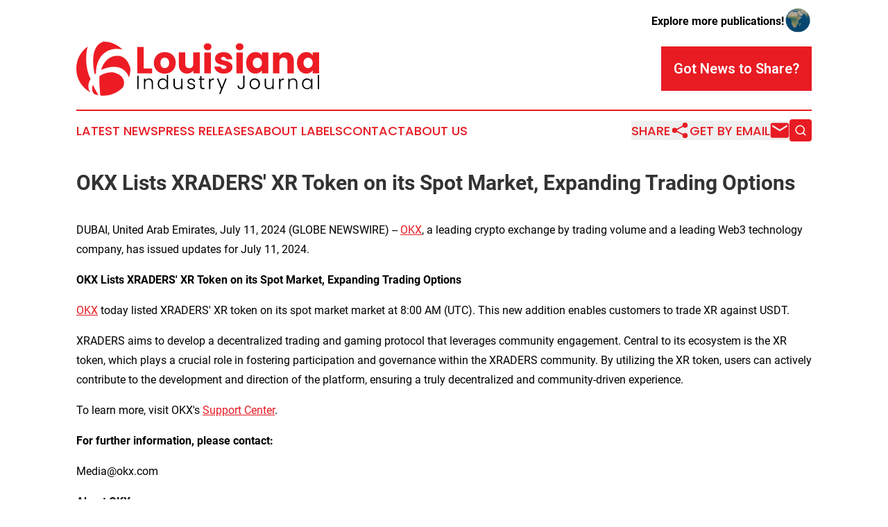

--- FILE ---
content_type: image/svg+xml
request_url: https://cdn.newsmatics.com/agp/sites/louisianaindustryjournal-logo-1.svg
body_size: 11168
content:
<?xml version="1.0" encoding="UTF-8" standalone="no"?>
<svg
   xmlns:dc="http://purl.org/dc/elements/1.1/"
   xmlns:cc="http://creativecommons.org/ns#"
   xmlns:rdf="http://www.w3.org/1999/02/22-rdf-syntax-ns#"
   xmlns:svg="http://www.w3.org/2000/svg"
   xmlns="http://www.w3.org/2000/svg"
   version="1.1"
   id="Layer_1"
   x="0px"
   y="0px"
   viewBox="-105 284 400 89.199997"
   xml:space="preserve"
   width="400"
   height="89.199997"><metadata
   id="metadata43"><rdf:RDF><cc:Work
       rdf:about=""><dc:format>image/svg+xml</dc:format><dc:type
         rdf:resource="http://purl.org/dc/dcmitype/StillImage" /></cc:Work></rdf:RDF></metadata><defs
   id="defs41" />
<style
   type="text/css"
   id="style2">
	.st0{fill:#ED1C24;}
</style>
<g
   id="XMLID_1295_"
   transform="translate(0,-67.9)">
	<g
   id="XMLID_1287_">
		<path
   id="XMLID_1289_"
   class="st0"
   d="m -74.6,405.8 2,-1.4 c 0.1,-22.3 11.3,-31.4 11.3,-31.4 14.5,-13.6 32.3,-7.7 32.9,-7.5 -8.1,-8.4 -19.4,-13.6 -32,-13.6 -25.9,7.9 -14.2,53.9 -14.2,53.9 z" />
		<path
   id="XMLID_1291_"
   class="st0"
   d="m -36,375.3 c -21.9,-1 -28.3,23.3 -28.3,23.3 37.7,-16.1 45.5,10.9 45.9,12.6 1.6,-4.6 2.5,-9.5 2.5,-14.6 C -20.9,375 -36,375.3 -36,375.3 Z" />
		<path
   id="XMLID_1292_"
   class="st0"
   d="m -77.8,422.9 c -3.3,11.8 2,15.2 3.2,15.9 2,0.7 4,1.2 6.2,1.6 -3.8,-5.7 -9.4,-17.5 -9.4,-17.5 z" />
		<path
   id="XMLID_1293_"
   class="st0"
   d="m -81.5,413.8 c -12.2,-25.8 -5.2,-52.3 -4.9,-53.5 -11.3,8.1 -18.6,21.3 -18.6,36.2 0,17 9.5,31.8 23.5,39.3 -8.1,-10 0,-22 0,-22 z" />
		<path
   id="XMLID_1294_"
   class="st0"
   d="m -26.5,417.9 c -1.6,-12.7 -18.2,-15.3 -18.2,-15.3 -12.7,-0.9 -22.1,6.2 -22.1,6.2 -1.1,7.7 1.3,31.8 1.4,32 1.6,0.2 3.3,0.3 5,0.3 12.6,0 23.9,-5.2 32.1,-13.6 2.4,-3.7 1.8,-9.6 1.8,-9.6 z" />
	</g>
	<g
   id="XMLID_1288_">
		<g
   id="XMLID_1330_">
			<path
   id="XMLID_1331_"
   d="m -2.4,408.2 v 22 h -2.2 v -22 z" />
			<path
   id="XMLID_1333_"
   d="m 19.5,414.6 c 1.3,1.3 1.9,3.1 1.9,5.5 v 10.1 h -2.2 v -9.8 c 0,-1.9 -0.5,-3.3 -1.4,-4.3 -0.9,-1 -2.2,-1.5 -3.8,-1.5 -1.7,0 -3,0.5 -4,1.6 -1,1 -1.5,2.6 -1.5,4.6 v 9.4 H 6.4 V 413 h 2.2 v 2.9 c 0.5,-1 1.3,-1.8 2.4,-2.4 1,-0.6 2.2,-0.8 3.5,-0.8 2,0 3.7,0.6 5,1.9 z" />
			<path
   id="XMLID_1335_"
   d="m 30.1,416.9 c 0.7,-1.3 1.7,-2.4 2.9,-3.1 1.2,-0.7 2.7,-1.1 4.2,-1.1 1.5,0 2.9,0.4 4.1,1.1 1.2,0.7 2.1,1.7 2.7,2.9 v -9.8 h 2.2 v 23.3 H 44 v -3.8 c -0.5,1.2 -1.4,2.2 -2.6,2.9 -1.2,0.8 -2.6,1.1 -4.2,1.1 -1.6,0 -3,-0.4 -4.2,-1.1 -1.2,-0.7 -2.2,-1.8 -2.9,-3.1 -0.7,-1.3 -1.1,-2.9 -1.1,-4.7 0.1,-1.7 0.4,-3.2 1.1,-4.6 z m 13.1,1.1 c -0.6,-1 -1.3,-1.9 -2.3,-2.4 -1,-0.6 -2,-0.8 -3.2,-0.8 -1.2,0 -2.3,0.3 -3.3,0.8 -1,0.5 -1.7,1.3 -2.3,2.4 -0.6,1 -0.8,2.3 -0.8,3.7 0,1.4 0.3,2.6 0.8,3.7 0.6,1.1 1.3,1.9 2.3,2.4 1,0.6 2.1,0.8 3.3,0.8 1.2,0 2.3,-0.3 3.2,-0.8 1,-0.6 1.7,-1.4 2.3,-2.4 0.6,-1 0.8,-2.3 0.8,-3.6 0.1,-1.6 -0.2,-2.8 -0.8,-3.8 z" />
			<path
   id="XMLID_1345_"
   d="m 69.9,413 v 17.2 h -2.2 v -3 c -0.5,1.1 -1.3,1.9 -2.3,2.5 -1,0.6 -2.2,0.8 -3.5,0.8 -2.1,0 -3.7,-0.6 -5,-1.9 -1.3,-1.3 -1.9,-3.1 -1.9,-5.5 v -10 h 2.2 v 9.8 c 0,1.9 0.5,3.3 1.4,4.3 0.9,1 2.2,1.5 3.8,1.5 1.7,0 3,-0.5 4,-1.6 1,-1 1.5,-2.6 1.5,-4.6 V 413 Z" />
			<path
   id="XMLID_1347_"
   d="m 79.8,429.1 c -1.2,-0.9 -1.9,-2.2 -2.1,-3.7 H 80 c 0.1,1 0.6,1.7 1.4,2.3 0.8,0.6 1.9,0.9 3.2,0.9 1.2,0 2.1,-0.3 2.8,-0.8 0.7,-0.6 1,-1.3 1,-2.1 0,-0.6 -0.2,-1.1 -0.6,-1.4 -0.4,-0.4 -0.9,-0.7 -1.4,-0.9 -0.6,-0.2 -1.4,-0.5 -2.3,-0.7 -1.3,-0.3 -2.3,-0.7 -3.1,-1 -0.8,-0.3 -1.5,-0.8 -2,-1.5 -0.6,-0.7 -0.8,-1.5 -0.8,-2.7 0,-0.8 0.3,-1.6 0.8,-2.3 0.5,-0.7 1.2,-1.3 2.1,-1.7 0.9,-0.4 2,-0.6 3.1,-0.6 1.8,0 3.3,0.5 4.5,1.4 1.1,0.9 1.7,2.2 1.8,3.9 h -2.2 c -0.1,-1 -0.5,-1.8 -1.2,-2.4 -0.7,-0.6 -1.7,-0.9 -3,-0.9 -1.1,0 -2,0.3 -2.7,0.8 -0.7,0.5 -1,1.2 -1,1.9 0,0.7 0.2,1.2 0.6,1.6 0.4,0.4 0.9,0.8 1.5,1 0.6,0.2 1.4,0.5 2.5,0.8 1.2,0.3 2.2,0.7 3,1 0.7,0.3 1.4,0.8 1.9,1.4 0.5,0.6 0.8,1.4 0.8,2.4 0,0.9 -0.3,1.7 -0.8,2.5 -0.5,0.7 -1.2,1.3 -2.1,1.7 -0.9,0.4 -1.9,0.6 -3.1,0.6 -2,-0.2 -3.6,-0.6 -4.9,-1.5 z" />
			<path
   id="XMLID_1349_"
   d="m 101.4,414.9 v 10.7 c 0,1 0.2,1.8 0.6,2.2 0.4,0.4 1.1,0.6 2.1,0.6 h 2 v 1.9 h -2.4 c -1.6,0 -2.7,-0.4 -3.5,-1.1 -0.8,-0.7 -1.1,-1.9 -1.1,-3.6 V 414.9 H 96.7 V 413 h 2.4 v -4.3 h 2.2 v 4.3 h 4.7 v 1.9 z" />
			<path
   id="XMLID_1351_"
   d="m 117.9,413.6 c 1,-0.6 2.2,-0.9 3.7,-0.9 V 415 H 121 c -1.6,0 -2.9,0.4 -3.8,1.3 -1,0.9 -1.4,2.3 -1.4,4.3 v 9.6 h -2.2 V 413 h 2.2 v 3 c 0.4,-1 1.1,-1.8 2.1,-2.4 z" />
			<path
   id="XMLID_1353_"
   d="m 142.8,413 -10.2,25.2 h -2.3 l 3.3,-8.2 -7,-17.1 h 2.4 l 5.8,14.6 5.7,-14.6 h 2.3 z" />
			<path
   id="XMLID_1355_"
   d="m 172.1,408.2 v 16.6 c 0,1.7 -0.5,3 -1.5,4 -1,1 -2.4,1.5 -4.1,1.5 -1.8,0 -3.2,-0.5 -4.3,-1.6 -1.1,-1.1 -1.6,-2.5 -1.6,-4.4 h 2.2 c 0,1.2 0.3,2.2 0.9,2.9 0.6,0.8 1.5,1.1 2.7,1.1 1.2,0 2,-0.3 2.6,-1 0.6,-0.7 0.8,-1.6 0.8,-2.6 v -16.6 h 2.3 z" />
			<path
   id="XMLID_1357_"
   d="m 184.5,429.4 c -1.3,-0.7 -2.3,-1.7 -3,-3.1 -0.7,-1.4 -1.1,-2.9 -1.1,-4.7 0,-1.8 0.4,-3.3 1.1,-4.7 0.8,-1.3 1.8,-2.4 3.1,-3.1 1.3,-0.7 2.8,-1.1 4.4,-1.1 1.6,0 3.1,0.4 4.4,1.1 1.3,0.7 2.3,1.7 3.1,3.1 0.7,1.3 1.1,2.9 1.1,4.7 0,1.8 -0.4,3.3 -1.1,4.7 -0.8,1.3 -1.8,2.4 -3.1,3.1 -1.3,0.7 -2.8,1.1 -4.4,1.1 -1.7,-0.1 -3.2,-0.4 -4.5,-1.1 z m 7.5,-1.6 c 1,-0.5 1.7,-1.3 2.3,-2.3 0.6,-1 0.9,-2.3 0.9,-3.8 0,-1.5 -0.3,-2.8 -0.9,-3.8 -0.6,-1 -1.4,-1.8 -2.3,-2.3 -1,-0.5 -2,-0.8 -3.1,-0.8 -1.1,0 -2.2,0.3 -3.1,0.8 -1,0.5 -1.7,1.3 -2.3,2.3 -0.6,1 -0.9,2.3 -0.9,3.8 0,1.5 0.3,2.8 0.9,3.8 0.6,1 1.3,1.8 2.3,2.3 1,0.5 2,0.8 3.1,0.8 1.1,0 2.2,-0.3 3.1,-0.8 z" />
			<path
   id="XMLID_1360_"
   d="m 220.2,413 v 17.2 H 218 v -3 c -0.5,1.1 -1.3,1.9 -2.3,2.5 -1,0.6 -2.2,0.8 -3.5,0.8 -2.1,0 -3.7,-0.6 -5,-1.9 -1.3,-1.3 -1.9,-3.1 -1.9,-5.5 v -10 h 2.2 v 9.8 c 0,1.9 0.5,3.3 1.4,4.3 0.9,1 2.2,1.5 3.8,1.5 1.7,0 3,-0.5 4,-1.6 1,-1 1.5,-2.6 1.5,-4.6 V 413 Z" />
			<path
   id="XMLID_1362_"
   d="m 233.4,413.6 c 1,-0.6 2.2,-0.9 3.7,-0.9 v 2.3 h -0.6 c -1.6,0 -2.9,0.4 -3.8,1.3 -1,0.9 -1.4,2.3 -1.4,4.3 v 9.6 H 229 V 413 h 2.2 v 3 c 0.5,-1 1.2,-1.8 2.2,-2.4 z" />
			<path
   id="XMLID_1364_"
   d="m 257.2,414.6 c 1.3,1.3 1.9,3.1 1.9,5.5 v 10.1 H 257 v -9.8 c 0,-1.9 -0.5,-3.3 -1.4,-4.3 -0.9,-1 -2.2,-1.5 -3.8,-1.5 -1.7,0 -3,0.5 -4,1.6 -1,1 -1.5,2.6 -1.5,4.6 v 9.4 h -2.2 V 413 h 2.2 v 2.9 c 0.5,-1 1.3,-1.8 2.4,-2.4 1,-0.6 2.2,-0.8 3.5,-0.8 2,0 3.7,0.6 5,1.9 z" />
			<path
   id="XMLID_1366_"
   d="m 267.9,416.9 c 0.7,-1.3 1.7,-2.4 2.9,-3.1 1.2,-0.7 2.7,-1.1 4.2,-1.1 1.6,0 3,0.4 4.2,1.1 1.2,0.8 2,1.7 2.6,2.9 V 413 h 2.2 v 17.2 h -2.2 v -3.8 c -0.5,1.2 -1.4,2.1 -2.6,2.9 -1.2,0.8 -2.6,1.1 -4.2,1.1 -1.6,0 -2.9,-0.4 -4.2,-1.1 -1.2,-0.7 -2.2,-1.8 -2.9,-3.1 -0.7,-1.3 -1.1,-2.9 -1.1,-4.7 0,-1.7 0.4,-3.2 1.1,-4.6 z m 13,1.1 c -0.6,-1 -1.3,-1.9 -2.3,-2.4 -1,-0.6 -2,-0.8 -3.2,-0.8 -1.2,0 -2.3,0.3 -3.3,0.8 -1,0.5 -1.7,1.3 -2.3,2.4 -0.6,1 -0.8,2.3 -0.8,3.7 0,1.4 0.3,2.6 0.8,3.7 0.6,1.1 1.3,1.9 2.3,2.4 1,0.6 2.1,0.8 3.3,0.8 1.2,0 2.3,-0.3 3.2,-0.8 1,-0.6 1.7,-1.4 2.3,-2.4 0.6,-1 0.8,-2.3 0.8,-3.6 0.1,-1.6 -0.2,-2.8 -0.8,-3.8 z" />
			<path
   id="XMLID_1369_"
   d="m 295,406.9 v 23.3 h -2.2 v -23.3 z" />
		</g>
		<g
   id="XMLID_90_">
			<path
   id="XMLID_1296_"
   class="st0"
   d="m 6,396.1 h 13.9 v 8.2 H -4.6 V 360.9 H 6 Z" />
			<path
   id="XMLID_1298_"
   class="st0"
   d="m 31.5,402.6 c -2.7,-1.4 -4.8,-3.5 -6.4,-6.2 -1.6,-2.7 -2.3,-5.8 -2.3,-9.4 0,-3.5 0.8,-6.7 2.4,-9.4 1.6,-2.7 3.7,-4.8 6.4,-6.2 2.7,-1.4 5.8,-2.2 9.2,-2.2 3.4,0 6.4,0.7 9.2,2.2 2.7,1.4 4.9,3.5 6.4,6.2 1.6,2.7 2.3,5.8 2.3,9.4 0,3.5 -0.8,6.7 -2.4,9.4 -1.6,2.7 -3.8,4.8 -6.5,6.2 -2.7,1.4 -5.8,2.2 -9.2,2.2 -3.3,0 -6.4,-0.8 -9.1,-2.2 z m 14.3,-9.2 c 1.4,-1.5 2.1,-3.6 2.1,-6.4 0,-2.8 -0.7,-4.9 -2.1,-6.4 -1.4,-1.5 -3.1,-2.2 -5.1,-2.2 -2.1,0 -3.8,0.7 -5.1,2.2 -1.4,1.5 -2,3.6 -2,6.4 0,2.8 0.7,4.9 2,6.4 1.3,1.5 3,2.2 5,2.2 2,0 3.8,-0.7 5.2,-2.2 z" />
			<path
   id="XMLID_1311_"
   class="st0"
   d="m 98.4,369.8 v 34.5 H 87.8 v -4.7 c -1.1,1.5 -2.5,2.8 -4.4,3.7 -1.8,0.9 -3.9,1.4 -6.1,1.4 -2.6,0 -5,-0.6 -7,-1.8 -2,-1.2 -3.6,-2.9 -4.7,-5.1 -1.1,-2.2 -1.7,-4.8 -1.7,-7.9 v -20.2 h 10.5 v 18.7 c 0,2.3 0.6,4.1 1.8,5.4 1.2,1.3 2.8,1.9 4.8,1.9 2.1,0 3.7,-0.6 4.9,-1.9 1.2,-1.3 1.8,-3.1 1.8,-5.4 v -18.7 h 10.7 z" />
			<path
   id="XMLID_1313_"
   class="st0"
   d="m 106.8,364.5 c -1.2,-1.1 -1.8,-2.4 -1.8,-4.1 0,-1.6 0.6,-3 1.8,-4.1 1.2,-1.1 2.7,-1.6 4.5,-1.6 1.8,0 3.3,0.5 4.5,1.6 1.2,1.1 1.8,2.5 1.8,4.1 0,1.6 -0.6,3 -1.8,4.1 -1.2,1.1 -2.7,1.6 -4.5,1.6 -1.8,0.1 -3.3,-0.5 -4.5,-1.6 z m 9.8,5.3 v 34.5 H 106 v -34.5 z" />
			<path
   id="XMLID_1316_"
   class="st0"
   d="m 130.3,403.2 c -2.3,-1 -4.2,-2.4 -5.6,-4.2 -1.4,-1.8 -2.1,-3.8 -2.3,-6 h 10.5 c 0.1,1.2 0.7,2.2 1.7,2.9 1,0.7 2.2,1.1 3.6,1.1 1.3,0 2.3,-0.3 3.1,-0.8 0.8,-0.5 1.1,-1.2 1.1,-2 0,-1 -0.5,-1.7 -1.5,-2.2 -1,-0.5 -2.7,-1 -5,-1.6 -2.5,-0.6 -4.5,-1.2 -6.2,-1.8 -1.7,-0.6 -3.1,-1.7 -4.3,-3 -1.2,-1.4 -1.8,-3.2 -1.8,-5.6 0,-2 0.5,-3.8 1.6,-5.4 1.1,-1.6 2.7,-2.9 4.8,-3.9 2.1,-0.9 4.6,-1.4 7.6,-1.4 4.3,0 7.7,1.1 10.2,3.2 2.5,2.1 3.9,5 4.3,8.5 h -9.8 c -0.2,-1.2 -0.7,-2.1 -1.6,-2.8 -0.9,-0.7 -2.1,-1.1 -3.5,-1.1 -1.2,0 -2.2,0.2 -2.8,0.7 -0.7,0.5 -1,1.1 -1,1.9 0,1 0.5,1.7 1.6,2.2 1.1,0.5 2.7,1 4.9,1.5 2.6,0.7 4.6,1.3 6.2,1.9 1.6,0.6 3,1.7 4.2,3.1 1.2,1.4 1.8,3.3 1.9,5.7 0,2 -0.6,3.8 -1.7,5.4 -1.1,1.6 -2.8,2.8 -4.9,3.7 -2.1,0.9 -4.6,1.4 -7.4,1.4 -2.9,0.2 -5.6,-0.4 -7.9,-1.4 z" />
			<path
   id="XMLID_1318_"
   class="st0"
   d="m 159.5,364.5 c -1.2,-1.1 -1.8,-2.4 -1.8,-4.1 0,-1.6 0.6,-3 1.8,-4.1 1.2,-1.1 2.7,-1.6 4.5,-1.6 1.8,0 3.3,0.5 4.5,1.6 1.2,1.1 1.8,2.5 1.8,4.1 0,1.6 -0.6,3 -1.8,4.1 -1.2,1.1 -2.7,1.6 -4.5,1.6 -1.8,0.1 -3.3,-0.5 -4.5,-1.6 z m 9.8,5.3 v 34.5 h -10.6 v -34.5 z" />
			<path
   id="XMLID_1321_"
   class="st0"
   d="m 176.9,377.6 c 1.3,-2.7 3.2,-4.7 5.5,-6.2 2.3,-1.4 4.9,-2.2 7.7,-2.2 2.4,0 4.6,0.5 6.4,1.5 1.8,1 3.2,2.3 4.2,3.9 v -4.9 h 10.6 v 34.5 h -10.6 v -4.9 c -1,1.6 -2.5,2.9 -4.3,3.9 -1.8,1 -4,1.5 -6.4,1.5 -2.8,0 -5.4,-0.7 -7.7,-2.2 -2.3,-1.5 -4.1,-3.5 -5.5,-6.2 -1.3,-2.7 -2,-5.8 -2,-9.4 0.1,-3.5 0.8,-6.6 2.1,-9.3 z m 21.7,3.2 c -1.5,-1.5 -3.2,-2.3 -5.4,-2.3 -2.1,0 -3.9,0.8 -5.3,2.3 -1.5,1.5 -2.2,3.6 -2.2,6.2 0,2.6 0.7,4.7 2.2,6.3 1.5,1.5 3.2,2.3 5.3,2.3 2.1,0 3.9,-0.8 5.4,-2.3 1.5,-1.5 2.2,-3.6 2.2,-6.2 0,-2.7 -0.8,-4.8 -2.2,-6.3 z" />
			<path
   id="XMLID_1324_"
   class="st0"
   d="m 249.7,373.3 c 2.4,2.6 3.6,6.2 3.6,10.8 v 20.2 h -10.5 v -18.7 c 0,-2.3 -0.6,-4.1 -1.8,-5.4 -1.2,-1.3 -2.8,-1.9 -4.8,-1.9 -2,0 -3.6,0.6 -4.8,1.9 -1.2,1.3 -1.8,3.1 -1.8,5.4 v 18.7 H 219 v -34.5 h 10.6 v 4.6 c 1.1,-1.5 2.5,-2.7 4.3,-3.6 1.8,-0.9 3.9,-1.3 6.1,-1.3 4.1,-0.1 7.3,1.2 9.7,3.8 z" />
			<path
   id="XMLID_1326_"
   class="st0"
   d="m 260.6,377.6 c 1.3,-2.7 3.2,-4.7 5.5,-6.2 2.3,-1.4 4.9,-2.2 7.7,-2.2 2.4,0 4.6,0.5 6.4,1.5 1.8,1 3.2,2.3 4.2,3.9 v -4.9 H 295 v 34.5 h -10.6 v -4.9 c -1,1.6 -2.5,2.9 -4.3,3.9 -1.8,1 -4,1.5 -6.4,1.5 -2.8,0 -5.4,-0.7 -7.7,-2.2 -2.3,-1.5 -4.1,-3.5 -5.5,-6.2 -1.3,-2.7 -2,-5.8 -2,-9.4 0.1,-3.5 0.7,-6.6 2.1,-9.3 z m 21.6,3.2 c -1.5,-1.5 -3.2,-2.3 -5.4,-2.3 -2.1,0 -3.9,0.8 -5.3,2.3 -1.5,1.5 -2.2,3.6 -2.2,6.2 0,2.6 0.7,4.7 2.2,6.3 1.5,1.5 3.2,2.3 5.3,2.3 2.1,0 3.9,-0.8 5.4,-2.3 1.5,-1.5 2.2,-3.6 2.2,-6.2 0,-2.7 -0.7,-4.8 -2.2,-6.3 z" />
		</g>
	</g>
</g>
</svg>
